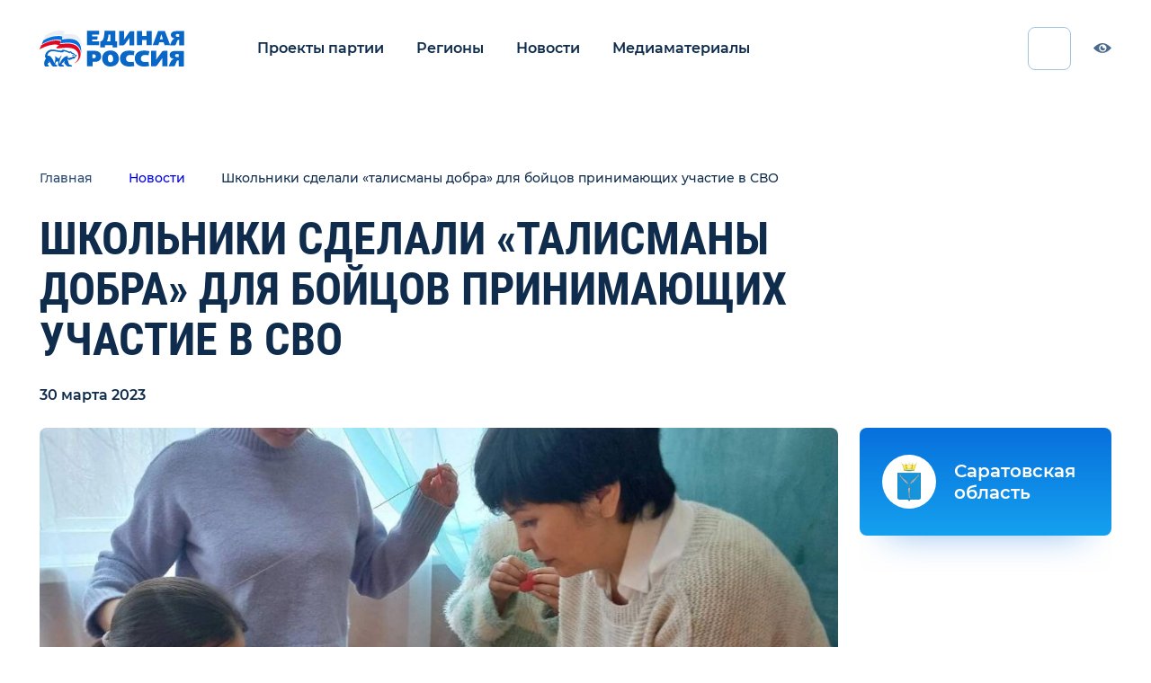

--- FILE ---
content_type: text/html; charset=UTF-8
request_url: https://proekty.er.ru/news/er-news-3306111
body_size: 11490
content:
<!doctype html>
<html lang="ru">
<head>
    <meta charset="utf-8">
    <meta http-equiv="X-UA-Compatible" content="IE=edge">
    <meta name="viewport" content="width=device-width, initial-scale=1">
    <title>Проекты партии - Школьники сделали «талисманы добра» для бойцов принимающих участие в СВО</title>
    <meta name="description" content="Страница новости Школьники сделали «талисманы добра» для бойцов принимающих участие в СВО">
    <meta property="og:locale" content="ru_RU">
    <meta property="og:type" content="website">
    <meta property="og:title" content="Проекты партии - Школьники сделали «талисманы добра» для бойцов принимающих участие в СВО">
    <meta property="og:description" content="Страница новости Школьники сделали «талисманы добра» для бойцов принимающих участие в СВО">
    <meta property="og:site_name" content="Проекты партии">
    <meta property="og:image" content="https://cdn.er.ru/media/news/March2023/QuEqYRhMwWLGnmKYlGMS.jpg">
    <meta property="og:url" content="https://proekty.er.ru/news/er-news-3306111">
    <meta name="msapplication-TileImage" type="image/x-icon" rel="shortcut icon" content="/favicon.ico?">
    <meta name="viewport" content="width=device-width, initial-scale=1, maximum-scale=1, minimum-scale=1, user-scalable=no">
    <link rel="stylesheet" href="/css/index.css">
    <!-- Yandex.Metrika counter -->
    <script type="text/javascript" >
        (function(m,e,t,r,i,k,a){m[i]=m[i]||function(){(m[i].a=m[i].a||[]).push(arguments)};
            m[i].l=1*new Date();k=e.createElement(t),a=e.getElementsByTagName(t)[0],k.async=1,k.src=r,a.parentNode.insertBefore(k,a)})
        (window, document, "script", "https://mc.yandex.ru/metrika/tag.js", "ym");

        ym(48914207, "init", {
            clickmap:true,
            trackLinks:true,
            accurateTrackBounce:true,
            webvisor:true
        });
    </script>
    <noscript><div><img src="https://mc.yandex.ru/watch/48914207" style="position:absolute; left:-9999px;" alt="" /></div></noscript>
    <!-- /Yandex.Metrika counter -->
</head>
<body>
<div class="app" id="app">

    <header class="header"><a class="header-logo" href="/"><img class="header-logo__img bvi-hide" src="/images/logo.svg" alt="logo" loading="lazy">
        <div class="header-logo__img header-logo__img_bvi bvi-show"><svg width="204" height="51" viewbox="0 0 204 51" fill="none" xmlns="http://www.w3.org/2000/svg">
                <g clip-path="url(#clip0)">
                    <path d="M57.4041 30.2905C56.2971 25.6541 52.5017 18.3905 39.5343 18.3905C36.8459 18.3905 30.9948 19.1632 28.4645 19.3177C28.6227 19.0086 29.8878 15.6086 30.0459 15.1451C29.5715 14.836 27.3575 14.2178 24.1948 14.0633C16.2878 13.9087 7.11572 17.6177 2.21339 21.0177C1.58084 22.7177 0.632006 25.0359 -0.158691 26.7359C4.42735 24.2632 11.8599 20.7086 19.7669 19.9359C23.8785 19.4723 26.8831 20.5541 27.3575 21.0177C27.832 21.4814 23.5622 22.5632 23.5622 24.2632C23.5622 26.2723 32.418 24.2632 38.111 24.2632C48.5482 24.2632 52.6599 27.9723 54.2413 32.7632C56.2971 38.7905 52.6599 44.5086 48.232 46.6723C53.925 45.2814 59.3017 37.8632 57.4041 30.2905Z" fill="currentColor"></path>
                    <path d="M24.67 12.8295C27.8328 12.8295 30.0467 13.4477 30.6793 13.7568C30.5211 14.2204 29.256 17.6203 29.0979 18.084C30.363 17.9294 36.056 17.1567 40.3258 17.1567C52.9769 17.1567 56.7723 24.5749 57.7211 28.5931C58.0374 29.8294 58.1956 31.8385 58.1956 33.0749C58.8281 30.1385 58.67 27.5113 58.1956 24.2658C57.4049 19.3203 54.0839 11.7477 42.2235 11.7477C37.4793 11.7477 34.3165 12.3659 31.3118 12.675C31.47 12.3659 32.4188 9.4295 32.5769 8.96587C31.9444 8.34768 29.7304 7.7295 26.7258 7.7295C19.2932 7.57496 10.9119 10.0477 5.21884 14.0659C4.58628 15.6113 3.79558 17.7749 3.00488 19.6294C8.69791 15.9203 17.7118 12.8295 24.67 12.8295Z" fill="currentColor"></path>
                    <path d="M83.8139 5.71939H74.0091V8.19212H81.5998C81.5998 10.9739 81.4418 12.8285 80.6511 12.8285C80.0186 12.8285 74.0091 12.8285 74.0091 12.8285V15.4557H83.8139V20.7102H66.7349V0.464844H83.8139V5.71939Z" fill="currentColor"></path>
                    <path d="M102.791 23.9557V20.8648H92.0374V23.9557H85.5537V15.3012C85.5537 15.3012 86.0281 15.3012 86.977 14.9921C88.7165 14.3739 89.6653 12.5194 90.2979 10.0467C91.0886 6.64666 91.4049 3.09212 91.4049 0.464844H106.744V15.3012H109.117V23.9557H102.791ZM96.9398 5.87394C96.7816 9.89212 95.8328 13.2921 94.5677 15.3012H99.6281V5.87394H96.9398Z" fill="currentColor"></path>
                    <path d="M126.67 20.8643V12.3643V10.5098C126.67 10.5098 122.084 16.5371 121.135 18.0825C120.344 19.3189 119.237 21.0189 117.34 21.0189C114.809 21.0189 112.121 21.0189 112.121 21.0189V0.773438H118.921V9.73707L118.763 12.9825C118.763 12.9825 124.93 4.32798 126.195 2.31889C126.986 0.927983 128.409 0.927983 129.2 0.927983C129.675 0.927983 133.312 0.927983 133.312 0.927983V21.1734H126.67" fill="currentColor"></path>
                    <path d="M144.224 7.57173H150.707V0.617188H157.982V20.8626H150.707V13.2899H144.382L144.224 20.8626H136.949V0.617188H144.224V7.57173Z" fill="currentColor"></path>
                    <path d="M183.916 20.8626H176.168L174.586 16.6899H168.419L167.154 20.8626H159.247L166.837 0.617188H176.326L183.916 20.8626ZM169.368 12.3626H173.637L171.423 5.099L169.368 12.3626Z" fill="currentColor"></path>
                    <path d="M196.409 20.8643V13.1371C195.46 13.1371 194.354 13.2916 194.037 14.2189C193.721 14.8371 192.456 18.0825 191.981 19.3189C191.349 20.7098 191.033 21.0189 190.242 21.0189C188.819 21.0189 183.442 21.0189 183.442 21.0189L185.34 16.5371C186.605 13.9098 187.395 13.1371 188.186 12.3643C188.977 11.5916 190.4 11.128 190.4 11.128C189.767 11.128 188.186 10.8189 186.921 10.0462C185.34 8.96435 184.865 7.72798 184.865 6.18253C184.865 5.10071 185.023 3.86435 186.605 2.47344C187.712 1.54616 189.293 0.773438 192.14 0.773438H203.367V21.0189H196.409V20.8643ZM194.512 4.79162C193.879 4.79162 193.088 4.79162 192.456 5.25526C191.981 5.56435 191.665 6.02798 191.665 6.80071C191.665 7.57344 191.981 8.03707 192.298 8.34616C192.93 8.8098 193.879 8.96435 194.512 8.96435H196.409V4.94616H194.512V4.79162Z" fill="currentColor"></path>
                    <path d="M172.688 50.6915V41.2643V39.1006C172.688 39.1006 167.786 46.0552 166.679 47.6006C165.098 50.0734 164.307 50.6915 162.251 50.6915C159.405 50.6915 156.875 50.6915 156.875 50.6915V28.7461H164.149V37.8643L163.991 41.2643C163.991 41.2643 170.633 32.4552 172.056 30.2915C173.005 28.9006 174.428 28.7461 175.377 28.7461C175.851 28.7461 179.963 28.7461 179.963 28.7461V50.6915H172.688Z" fill="currentColor"></path>
                    <path d="M195.777 50.6931V42.3478C194.67 42.3478 193.563 42.5023 193.089 43.5842C192.772 44.2023 191.349 47.7569 190.875 48.9932C190.242 50.5387 189.926 50.6931 188.977 50.6931C187.396 50.6931 181.703 50.6931 181.703 50.6931L183.758 45.9023C185.182 42.966 185.972 42.1931 186.763 41.4204C187.554 40.6476 189.135 40.0296 189.135 40.0296C188.503 40.0296 186.763 39.7205 185.34 38.7933C183.6 37.7114 183.126 36.166 183.126 34.6205C183.126 33.5386 183.442 31.9931 185.024 30.6022C186.131 29.6749 188.028 28.9023 191.033 28.9023H203.21V50.8478H195.777V50.6931ZM193.721 33.3842C193.089 33.3842 192.14 33.5386 191.507 33.8478C191.033 34.1569 190.717 34.7751 190.717 35.5478C190.717 36.3205 191.033 36.7842 191.507 37.0933C192.14 37.5569 193.247 37.7114 193.879 37.7114H195.935V33.3842H193.721Z" fill="currentColor"></path>
                    <path d="M75.907 28.7483C78.1209 28.7483 81.9163 28.7483 84.1302 30.6028C85.3953 31.6847 86.6603 33.5392 86.6603 36.6301C86.6603 41.2665 83.3394 44.3574 78.7533 44.3574H74.6418V50.5392H66.7349V28.5938H75.907V28.7483ZM74.4835 39.2574H76.5395C78.7535 39.2574 79.2277 37.4028 79.2277 36.4756C79.2277 35.5483 78.7535 33.8483 76.5395 33.8483H74.4835V39.2574Z" fill="currentColor"></path>
                    <path d="M108.642 31.8358C110.54 33.8449 111.489 36.7812 111.647 39.5631C111.805 45.1268 108.484 50.9994 99.6281 50.9994C97.5723 50.9994 94.4095 50.6905 91.7211 48.2178C89.349 46.0541 88.0839 42.9632 88.0839 39.7178C87.9258 32.9178 92.67 28.2812 99.9444 28.2812C103.265 28.2812 106.428 29.3631 108.642 31.8358ZM99.7862 34.154C96.4653 34.154 96.149 37.7087 96.149 39.7178C96.149 41.7268 96.6234 45.1268 99.9444 45.1268C103.265 45.1268 103.582 41.7267 103.582 39.8721C103.423 36.0085 101.684 34.154 99.7862 34.154Z" fill="currentColor"></path>
                    <path d="M132.521 35.083C131.572 34.9284 129.675 34.6193 127.619 34.6193C123.823 34.6193 121.768 36.783 121.768 39.7193C121.768 42.5011 123.191 44.6648 127.619 44.6648C129.833 44.6648 131.73 44.5102 132.521 44.3557L133.312 50.383C129.516 51.0011 126.354 51.0011 125.879 51.0011C118.447 51.0011 113.228 46.6739 113.228 39.5648C113.228 32.6102 117.814 28.4375 126.037 28.4375C129.042 28.4375 132.205 28.9011 133.628 29.3648L132.521 35.083Z" fill="currentColor"></path>
                    <path d="M153.396 35.083C152.447 34.9284 150.549 34.6193 148.493 34.6193C144.698 34.6193 142.642 36.783 142.642 39.7193C142.642 42.5011 144.065 44.6648 148.493 44.6648C150.707 44.6648 152.605 44.5102 153.396 44.3557L154.186 50.383C150.391 51.0011 147.228 51.0011 146.754 51.0011C139.321 51.0011 134.103 46.6739 134.103 39.5648C134.103 32.6102 138.689 28.4375 146.912 28.4375C149.916 28.4375 153.079 28.9011 154.503 29.3648L153.396 35.083Z" fill="currentColor"></path>
                    <path d="M58.1956 14.9921C56.9305 10.8194 53.4514 4.94662 43.9631 4.94662C40.3258 4.94662 35.2654 5.25571 33.8421 5.56481C34.0003 5.25571 35.1072 2.1648 35.2654 1.85571C34.6328 0.928437 32.577 0.00116385 29.5724 0.00116385C22.1398 -0.153382 13.1259 3.24662 7.59097 7.2648C6.95841 8.9648 6.00957 11.283 5.53516 12.983C10.9119 9.11935 19.6096 6.33753 27.0421 6.64662C30.2049 6.64662 32.4189 7.2648 33.0514 7.88299C32.8933 8.34662 31.7863 11.283 31.6282 11.5921C34.791 10.9739 39.6933 10.5103 42.3817 10.5103C53.9258 10.5103 57.5631 18.083 58.3538 22.1012C58.5119 23.3375 58.8282 24.7284 58.8282 26.2739C59.3026 23.9557 59.4607 19.1648 58.1956 14.9921Z" fill="currentColor"></path>
                    <path d="M52.3443 34.7753C51.5536 34.4662 50.1304 33.8481 49.1815 33.6935C49.4978 32.6117 48.0745 31.9935 45.3862 31.0662C45.228 29.9844 43.4885 28.9026 42.0652 29.9844C40.1676 28.9026 34.949 27.3571 32.4187 27.0481C32.2606 27.5117 31.7862 28.2844 30.9955 28.439C27.042 29.0571 22.9304 26.739 16.7629 27.0481C12.0187 27.2026 6.95828 31.9935 7.74897 37.8662C8.38153 38.1753 9.17223 38.639 8.85595 39.4117C8.53967 40.1844 8.06525 40.9572 7.27456 42.6572C6.642 44.3572 5.69316 48.2208 7.59083 50.8481H12.9676C13.1257 50.539 12.9676 48.9935 12.335 48.839C11.8606 48.6844 11.228 48.0662 11.3862 47.2935C11.5443 46.5208 12.335 45.9026 13.9164 45.2844C13.6001 44.0481 12.8094 42.8117 12.6513 42.5026C13.2839 42.3481 16.7629 48.6844 17.0792 49.3026C17.5536 49.9208 18.1862 50.539 18.9769 51.0026H24.828C24.828 50.3844 24.828 48.9935 24.1955 48.839C23.4048 48.6844 22.4559 48.6844 22.1397 47.7572C21.9815 46.8299 22.6141 45.7481 22.7722 44.3572C24.0373 43.8935 25.935 44.0481 26.7257 43.8935C26.0932 45.7481 26.2513 48.5299 26.4094 49.4572C26.5676 49.7663 27.3583 50.6935 28.4652 51.0026H34.3164C34.3164 50.539 34.1583 48.9935 33.3676 48.9935C31.9443 48.9935 30.9955 48.2208 31.1536 47.6026C31.1536 46.9844 32.1025 46.0572 33.3676 44.9753C33.842 44.5117 35.4234 42.6572 36.0559 42.9662C35.2652 43.4299 34.949 44.5117 34.4745 45.2844C35.1071 47.139 37.9536 50.0753 39.6931 51.1572H45.8606C45.7024 50.539 45.228 49.1481 44.2792 48.9935C42.8559 48.6844 42.0652 48.5299 41.5908 47.7572C41.1164 46.9844 40.8001 44.6662 40.1676 43.4299C39.3769 41.4208 39.2187 40.4935 40.0094 40.1844C40.1676 40.339 40.8001 41.5753 41.1164 41.8844C42.6978 41.7299 46.0187 40.6481 46.4931 39.7208C47.442 39.8753 48.7071 39.8753 49.1815 39.5662C49.3397 39.5662 50.1304 38.4844 49.9722 38.3299C49.9722 38.3299 49.6559 38.1753 49.3397 38.1753C49.8141 38.0208 50.4466 37.8662 50.6048 37.7117C51.7117 36.6299 52.6606 34.9299 52.3443 34.7753ZM49.9722 36.6299C49.1815 37.0935 47.9164 36.6299 46.9676 36.7844C46.1769 36.939 46.0187 37.4026 46.1769 37.7117C44.7536 38.3299 42.5397 38.1753 41.2745 39.1026C40.8001 38.4844 40.1676 38.0208 38.9024 37.7117C39.0606 37.2481 39.8513 36.3208 40.8001 36.1662C37.4792 35.3935 33.0513 38.4844 30.8373 42.039C29.4141 44.3572 28.9397 46.2117 28.7815 47.139C28.149 46.9844 27.8327 43.739 28.7815 40.9572C29.5722 38.639 30.0466 37.2481 31.3118 35.3935C30.6792 35.239 28.3071 37.2481 27.8327 39.2572C26.4094 39.2572 24.828 38.639 23.8792 37.7117C23.0885 36.939 22.1397 36.3208 21.6652 36.4753C23.0885 39.2572 21.6652 43.8935 20.7164 46.0572C19.7676 45.5935 20.8746 43.4299 15.9722 37.4026C14.3908 35.3935 12.0187 35.5481 10.9118 35.7026C11.3862 31.2208 15.3397 28.7481 20.4001 29.3662C25.4606 29.9844 29.8885 31.2208 32.1024 30.9117C33.842 30.6026 34.0001 29.5208 34.3164 29.3662C36.8466 29.8299 40.642 31.2208 42.3815 32.3026C42.8559 30.7571 44.2792 31.3753 44.5955 32.6117C46.0187 33.0753 47.2838 33.539 47.7583 33.6935C48.0745 33.8481 48.3908 34.3117 48.0745 34.3117C45.0699 34.0026 46.0187 35.239 46.335 35.7026C46.6513 35.7026 47.7583 34.9299 47.9164 34.9299C49.3397 34.9299 50.6048 35.239 51.0792 35.3935C50.921 35.7026 50.2885 36.4753 49.9722 36.6299Z" fill="currentColor"></path>
                </g>
                <defs>
                    <clip-path id="clip0">
                        <rect width="204" height="51" fill="currentColor"></rect>
                    </clip-path>
                </defs>
            </svg></div>
    </a>


    <nav class="header-nav js-nav"><button class="header-nav__btn js-menu-btn"><span class="header-nav__line"></span></button>
        <ul class="header-nav__menu">
            <li class="header-nav__menu__item"><a class="header-nav__menu__link active" href="/projects">Проекты партии</a></li>
            <li class="header-nav__menu__item"><a class="header-nav__menu__link" href="/regions">Регионы</a></li>
            
            <li class="header-nav__menu__item"><a class="header-nav__menu__link" href="/news">Новости</a></li>
            <li class="header-nav__menu__item"><a class="header-nav__menu__link" href="/media">Медиаматериалы</a></li>
        </ul>
    </nav>
    <div class="icon-container">
        <w-search-input></w-search-input>
    <div class="social-list header__social-list">
        
        
        <a class="social-list__link" href="https://vk.com/er_ru">
                <svg class="social-list__icon" width="25" height="14" viewbox="0 0 25 14"
                     xmlns="http://www.w3.org/2000/svg">
                    <path fill-rule="evenodd" clip-rule="evenodd"
                          d="M13.677 13.4436C13.677 13.4436 14.1101 13.3961 14.332 13.1612C14.5351 12.9459 14.528 12.5397 14.528 12.5397C14.528 12.5397 14.501 10.6427 15.3943 10.3626C16.2747 10.0872 17.4051 12.1971 18.6048 13.0084C19.511 13.6218 20.1989 13.4876 20.1989 13.4876L23.4046 13.4436C23.4046 13.4436 25.0809 13.3417 24.2862 12.042C24.2204 11.9355 23.8225 11.0802 21.9033 9.32329C19.8925 7.48421 20.1625 7.78166 22.5829 4.60002C24.0573 2.66256 24.6465 1.47972 24.4622 0.973939C24.2873 0.490154 23.2027 0.618623 23.2027 0.618623L19.5943 0.640613C19.5943 0.640613 19.3267 0.604735 19.1283 0.72163C18.9346 0.836211 18.809 1.10357 18.809 1.10357C18.809 1.10357 18.2385 2.60238 17.4767 3.87781C15.8697 6.56757 15.2276 6.70993 14.9647 6.54326C14.3531 6.15322 14.5057 4.97848 14.5057 4.14401C14.5057 1.53643 14.9072 0.449645 13.7251 0.168401C13.3331 0.0746535 13.0443 0.0133122 12.0407 0.00289581C10.753 -0.00983539 9.66363 0.00752533 9.04619 0.304973C8.63535 0.502885 8.31841 0.945005 8.5121 0.970467C8.75039 1.00172 9.29035 1.11398 9.57677 1.49823C9.94653 1.99475 9.93362 3.10815 9.93362 3.10815C9.93362 3.10815 10.1461 6.17753 9.43708 6.55831C8.95111 6.81988 8.28437 6.28632 6.85111 3.8454C6.11746 2.59543 5.56341 1.21352 5.56341 1.21352C5.56341 1.21352 5.45659 0.955421 5.26525 0.816535C5.03401 0.648715 4.7112 0.596633 4.7112 0.596633L1.28241 0.618623C1.28241 0.618623 0.767094 0.632512 0.578105 0.853572C0.410246 1.04917 0.565193 1.45541 0.565193 1.45541C0.565193 1.45541 3.24977 7.64856 6.29002 10.77C9.07789 13.6311 12.2426 13.4436 12.2426 13.4436H13.677Z"
                          fill="#4C6A8C"></path>
                </svg>
            </a>
                                    <a class="social-list__link" href="https://ok.ru/ernovosti">
                <svg class="social-list__icon" width="16" height="26" viewbox="0 0 16 26"
                     xmlns="http://www.w3.org/2000/svg">
                    <path fill-rule="evenodd" clip-rule="evenodd"
                          d="M10.7041 19.0956C12.0645 18.7933 13.3765 18.2683 14.585 17.528C15.4995 16.9656 15.7751 15.7865 15.1988 14.8945C14.623 14.0005 13.4149 13.7314 12.4988 14.2939C9.7612 15.973 6.23663 15.9726 3.50063 14.2939C2.58449 13.7314 1.37604 14.0005 0.801411 14.8945C0.225179 15.7873 0.499899 16.9656 1.41443 17.528C2.62288 18.2675 3.9349 18.7933 5.2953 19.0956L1.55879 22.7401C0.795013 23.4858 0.795013 24.6949 1.55959 25.4407C1.94228 25.8132 2.44293 25.9996 2.94359 25.9996C3.44504 25.9996 3.9465 25.8132 4.32918 25.4407L7.99931 21.8594L11.6726 25.4407C12.4364 26.1864 13.6757 26.1864 14.4402 25.4407C15.2056 24.6949 15.2056 23.485 14.4402 22.7401L10.7041 19.0956Z"
                          fill="#4C6A8C"></path>
                    <path fill-rule="evenodd" clip-rule="evenodd"
                          d="M14.6688 6.95201C14.6688 10.5088 11.672 13.4021 7.98551 13.4021C4.29978 13.4021 1.30225 10.5088 1.30225 6.95201C1.30225 3.39402 4.29978 0.5 7.98551 0.5C11.672 0.5 14.6688 3.39402 14.6688 6.95201ZM10.7517 6.95197C10.7517 5.47893 9.5104 4.28113 7.98441 4.28113C6.45963 4.28113 5.21716 5.47893 5.21716 6.95197C5.21716 8.42384 6.45963 9.62242 7.98441 9.62242C9.5104 9.62242 10.7517 8.42384 10.7517 6.95197Z"
                          fill="#4C6A8C"></path>
                </svg>
            </a>
                        
                    <a class="social-list__link" target="_blank" href="https://t.me/er_molnia">
                <svg class="social-list__icon" width="25" height="21" viewbox="0 0 25 21"
                     xmlns="http://www.w3.org/2000/svg">
                    <path fill-rule="evenodd" clip-rule="evenodd"
                          d="M9.90213 13.7844L18.7964 20.3556C19.8114 20.9156 20.5439 20.6257 20.7967 19.4133L24.4171 2.35247C24.7878 0.866374 23.8507 0.19235 22.8797 0.633165L1.62058 8.83059C0.16945 9.41263 0.17791 10.2222 1.35607 10.583L6.81164 12.2857L19.4419 4.31747C20.0381 3.95591 20.5853 4.15029 20.1362 4.54891" fill="#4C6A8C"></path>
                </svg>
            </a>
            </div>
    </div><a class="header-visually-imparend js-bvi bvi-hide" href="/"><svg class="header-visually-imparend__icon" width="20" height="11" viewbox="0 0 20 11" fill="none" xmlns="http://www.w3.org/2000/svg">
            <path d="M12.1056 5.85292C12.4625 5.85292 12.8006 5.77367 13.1034 5.63191C13.0028 7.05697 11.8077 8.18199 10.3482 8.18199C8.82273 8.18199 7.58612 6.953 7.58612 5.43697C7.58612 4.07168 8.58904 2.93919 9.90263 2.72747C9.81168 2.97592 9.76207 3.24411 9.76207 3.52381C9.76207 4.81014 10.8113 5.85292 12.1056 5.85292Z" fill="#4C6A8C"></path>
            <path fill-rule="evenodd" clip-rule="evenodd" d="M10 10.9091C5.56065 10.9091 1.69118 7.59672 0 5.53289C1.53263 3.54744 5.62407 0 10 0C14.3759 0 18.1767 3.41684 20 5.45455L19.9633 5.49245C18.2072 7.30779 14.7233 10.9091 10 10.9091ZM14.4824 5.45463C14.4824 7.71397 12.6297 9.54554 10.3444 9.54554C8.05911 9.54554 6.2065 7.71397 6.2065 5.45463C6.2065 3.19528 8.05911 1.36372 10.3444 1.36372C12.6297 1.36372 14.4824 3.19528 14.4824 5.45463Z" fill="#4C6A8C"></path>
        </svg><span>Версия для слабовидящих</span></a>
</header>
        <div class="layout-wrapper">
        <div class="layout-wrapper__content">
            <section class="section_dark news-event-page">
                <div class="container">
                    <div class="breadcrumbs news-event-page__breadcrumbs">
                        <a class="breadcrumbs__link" href="/">Главная</a>
                        <a class="breadcrumbs__link" href="/news">Новости</a>
                        <a class="breadcrumbs__link">Школьники сделали «талисманы добра» для бойцов принимающих участие в СВО</a>
                    </div>
                    <h1 class="heading heading_size-h1 news-event-page__header">Школьники сделали «талисманы добра» для бойцов принимающих участие в СВО</h1>
                    <span class="news-event-page__date">30 марта 2023</span>
                    <div class="news-event-page__body">
                        <article class="news-event-page__article">


                                                        <div class="news-event-page__media-block">

                                    <div class="news-event-page__media-block__slider-wrapper">
                                        <div class="news-event-page__media-block__slider-container">
                                            <div class="news-event-page__media-block__slider slider swiper-container"
                                                 id="gallery-slider">
                                                <ul class="slider__list swiper-wrapper">
                                                                                                            <li class="slider__item swiper-slide news-event-page__media-block__slide">
                                                            <img src=" https://cdn.er.ru/media/news/March2023/QuEqYRhMwWLGnmKYlGMS.jpg " alt="Школьники сделали «талисманы добра» для бойцов принимающих участие в СВО" loading="lazy">
                                                        </li>
                                                                                                    </ul>
                                            </div>
                                        </div>
                                    </div>


                                <div class="news-event-page__media-block__description-wrapper">

                                    <div class="news-event-page__media-block__description">
                                        <p class="quote quote_size-16">В рамках Всероссийской акции «Талисман добра», которая стартовала по всей России дети, родители, совместно с педагогами изготавливают талисманы для военнослужащих - участников специальной военной операции.</p>

                                        <div class="news-event-page__media-block__arrows">
                                            <button class="arrow arrow_type-left" id="gallery-slider-left">
                                                <svg class="arrow__icon" width="10" height="20" viewbox="0 0 13 22"
                                                     fill="none" xmlns="http://www.w3.org/2000/svg">
                                                    <path d="M1 21L11 11L1 1" stroke-width="2"
                                                          stroke-linecap="round"></path>
                                                </svg>
                                            </button>
                                            <button class="arrow arrow_type-right" id="gallery-slider-right">
                                                <svg class="arrow__icon" width="10" height="20" viewbox="0 0 13 22"
                                                     fill="none" xmlns="http://www.w3.org/2000/svg">
                                                    <path d="M1 21L11 11L1 1" stroke-width="2"
                                                          stroke-linecap="round"></path>
                                                </svg>
                                            </button>
                                        </div>
                                    </div>

                                    <div class="line news-event-page__line"></div>
                                </div>

                            </div>
                            
                            <div class="news-event-page__text text-content-p3">
                                <p class="MsoNormal"><span style="font-size: 14.0pt; line-height: 107%; font-family: 'Times New Roman',serif;">Ученики школы села Приволжское Марксовского района изготовили талисманы: подвески и брелоки, которые передали участникам специальной военной операции по защите жителей Донбасса, чтобы каждый защитник смог ощутить тепло и заботу. Благодаря данной акции ребята поддерживают своих защитников, изготовив для них талисман как частичку своей доброты и родного края, где их любят и ждут. </span></p>
<p class="MsoNormal"><span style="font-size: 14.0pt; line-height: 107%; font-family: 'Times New Roman',serif;">&laquo;Очень важно, что подрастающее поколение участвуют в таких акциях. Изготавливая талисман добра, ребята вкладывают частичку доброты. Получив такой талисман, каждый участник СВО почувствует сердечное тепло ребят, их внимание и искреннюю заботу, и будет помнить о тех, кого он защищает&raquo;, &mdash; отметила местный координатор партийного проекта &laquo;Историческая память&raquo; в Марксовском районе <strong>Елена Зотова</strong>.</span></p>
<p class="MsoNormal"><span style="font-size: 14.0pt; line-height: 107%; font-family: 'Times New Roman',serif;">&nbsp;</span></p>
                            </div>

                            
                            
                            
                            
                            
                            
                            
                            
                            <div class="social-list news-event-page__social-list">










                                                                    <a class="social-list__link" href="https://vk.com/share.php?url=https://proekty.er.ru/news/er-news-3306111&image=https://cdn.er.ru/media/news/March2023/QuEqYRhMwWLGnmKYlGMS.jpg&title=Школьники сделали «талисманы добра» для бойцов принимающих участие в СВО">
                                        <svg class="social-list__icon" width="25" height="14" viewbox="0 0 25 14"
                                             xmlns="http://www.w3.org/2000/svg">
                                            <path fill-rule="evenodd" clip-rule="evenodd"
                                                  d="M13.677 13.4436C13.677 13.4436 14.1101 13.3961 14.332 13.1612C14.5351 12.9459 14.528 12.5397 14.528 12.5397C14.528 12.5397 14.501 10.6427 15.3943 10.3626C16.2747 10.0872 17.4051 12.1971 18.6048 13.0084C19.511 13.6218 20.1989 13.4876 20.1989 13.4876L23.4046 13.4436C23.4046 13.4436 25.0809 13.3417 24.2862 12.042C24.2204 11.9355 23.8225 11.0802 21.9033 9.32329C19.8925 7.48421 20.1625 7.78166 22.5829 4.60002C24.0573 2.66256 24.6465 1.47972 24.4622 0.973939C24.2873 0.490154 23.2027 0.618623 23.2027 0.618623L19.5943 0.640613C19.5943 0.640613 19.3267 0.604735 19.1283 0.72163C18.9346 0.836211 18.809 1.10357 18.809 1.10357C18.809 1.10357 18.2385 2.60238 17.4767 3.87781C15.8697 6.56757 15.2276 6.70993 14.9647 6.54326C14.3531 6.15322 14.5057 4.97848 14.5057 4.14401C14.5057 1.53643 14.9072 0.449645 13.7251 0.168401C13.3331 0.0746535 13.0443 0.0133122 12.0407 0.00289581C10.753 -0.00983539 9.66363 0.00752533 9.04619 0.304973C8.63535 0.502885 8.31841 0.945005 8.5121 0.970467C8.75039 1.00172 9.29035 1.11398 9.57677 1.49823C9.94653 1.99475 9.93362 3.10815 9.93362 3.10815C9.93362 3.10815 10.1461 6.17753 9.43708 6.55831C8.95111 6.81988 8.28437 6.28632 6.85111 3.8454C6.11746 2.59543 5.56341 1.21352 5.56341 1.21352C5.56341 1.21352 5.45659 0.955421 5.26525 0.816535C5.03401 0.648715 4.7112 0.596633 4.7112 0.596633L1.28241 0.618623C1.28241 0.618623 0.767094 0.632512 0.578105 0.853572C0.410246 1.04917 0.565193 1.45541 0.565193 1.45541C0.565193 1.45541 3.24977 7.64856 6.29002 10.77C9.07789 13.6311 12.2426 13.4436 12.2426 13.4436H13.677Z"
                                                  fill="#4C6A8C"></path>
                                        </svg>
                                    </a>
                                                                                                    <a class="social-list__link" href="https://connect.ok.ru/offer?url=https://proekty.er.ru/news/er-news-3306111">
                                        <svg class="social-list__icon" width="16" height="26" viewbox="0 0 16 26"
                                             xmlns="http://www.w3.org/2000/svg">
                                            <path fill-rule="evenodd" clip-rule="evenodd"
                                                  d="M10.7041 19.0956C12.0645 18.7933 13.3765 18.2683 14.585 17.528C15.4995 16.9656 15.7751 15.7865 15.1988 14.8945C14.623 14.0005 13.4149 13.7314 12.4988 14.2939C9.7612 15.973 6.23663 15.9726 3.50063 14.2939C2.58449 13.7314 1.37604 14.0005 0.801411 14.8945C0.225179 15.7873 0.499899 16.9656 1.41443 17.528C2.62288 18.2675 3.9349 18.7933 5.2953 19.0956L1.55879 22.7401C0.795013 23.4858 0.795013 24.6949 1.55959 25.4407C1.94228 25.8132 2.44293 25.9996 2.94359 25.9996C3.44504 25.9996 3.9465 25.8132 4.32918 25.4407L7.99931 21.8594L11.6726 25.4407C12.4364 26.1864 13.6757 26.1864 14.4402 25.4407C15.2056 24.6949 15.2056 23.485 14.4402 22.7401L10.7041 19.0956Z"
                                                  fill="#4C6A8C"></path>
                                            <path fill-rule="evenodd" clip-rule="evenodd"
                                                  d="M14.6688 6.95201C14.6688 10.5088 11.672 13.4021 7.98551 13.4021C4.29978 13.4021 1.30225 10.5088 1.30225 6.95201C1.30225 3.39402 4.29978 0.5 7.98551 0.5C11.672 0.5 14.6688 3.39402 14.6688 6.95201ZM10.7517 6.95197C10.7517 5.47893 9.5104 4.28113 7.98441 4.28113C6.45963 4.28113 5.21716 5.47893 5.21716 6.95197C5.21716 8.42384 6.45963 9.62242 7.98441 9.62242C9.5104 9.62242 10.7517 8.42384 10.7517 6.95197Z"
                                                  fill="#4C6A8C"></path>
                                        </svg>
                                    </a>
                                









                                                                    <a class="social-list__link" target="_blank" href="https://t.me/er_molnia">
                                        <svg class="social-list__icon" width="25" height="21" viewbox="0 0 25 21"
                                             xmlns="http://www.w3.org/2000/svg">
                                            <path fill-rule="evenodd" clip-rule="evenodd"
                                                  d="M9.90213 13.7844L18.7964 20.3556C19.8114 20.9156 20.5439 20.6257 20.7967 19.4133L24.4171 2.35247C24.7878 0.866374 23.8507 0.19235 22.8797 0.633165L1.62058 8.83059C0.16945 9.41263 0.17791 10.2222 1.35607 10.583L6.81164 12.2857L19.4419 4.31747C20.0381 3.95591 20.5853 4.15029 20.1362 4.54891" fill="#4C6A8C"></path>
                                        </svg>
                                    </a>
                                                            </div>
                        </article>
                        <aside class="news-event-page__aside">
                            <div class="news-event-page__aside-scrollbar js-scrollbar">
                                <div class="news-event-page__aside-content">
                                                                            <a class="region-card bvi-no-styles" href="/regions/saratovskaya-oblast"
                                           target="_blank">
                                            <div class="region-card__img bvi-hide">
                                                <img src="/storage/images/c6bc442cc42748f0ae5559b22553aecd.png"
                                                     alt="Саратовская область" loading="lazy" />
                                            </div>
                                            <span class="region-card__name">Саратовская область</span>
                                        </a>
                                                                                                        </div>
                            </div>
                        </aside>
                    </div>
                </div>
            </section>
                            <section class="section_light news-event-page news-event-page__media">
                    <div class="container">
                        <div class="news-event-page__media__heading">
                            <h2 class="heading heading_size-h2 region-page__media__header">Новости региона</h2>
                            <div class="news-event-page__media__all-projects"><a class="link link_type-default"
                                                                                 href="/news">Все новости</a>
                                <div class="news-event-page__media__arrows">
                                    <button class="arrow arrow_type-left" id="news-slider-left">
                                        <svg class="arrow__icon" width="10" height="20" viewbox="0 0 13 22" fill="none"
                                             xmlns="http://www.w3.org/2000/svg">
                                            <path d="M1 21L11 11L1 1" stroke-width="2" stroke-linecap="round"></path>
                                        </svg>
                                    </button>
                                    <button class="arrow arrow_type-right" id="news-slider-right">
                                        <svg class="arrow__icon" width="10" height="20" viewbox="0 0 13 22" fill="none"
                                             xmlns="http://www.w3.org/2000/svg">
                                            <path d="M1 21L11 11L1 1" stroke-width="2" stroke-linecap="round"></path>
                                        </svg>
                                    </button>
                                </div>
                            </div>
                        </div>
                        <div class="news-event-page__media__slider-wrapper">
                            <div class="news-event-page__media__slider-container">
                                <div class="news-event-page__media__slider slider swiper-container" id="news-slider">
                                    <ul class="slider__list swiper-wrapper">
                                                                                    <li class="slider__item swiper-slide">
                                                <a class="news__card news__card_small  "
                                                   href="/news/er-news-3590603">
                                                    <div class="news__card__wrapper bvi-no-styles">
                                                        <div class="news__card__photo">
                                                            <img src=" https://cdn.er.ru/media/news/January2026/xncGejei7RQLMZyca2cv.jpg "
                                                                 alt="Активисты «Единой России» непрерывно помогают формировать гуманитарный груз в зону СВО" loading="lazy"/>
                                                                                                                    </div>
                                                        <div class="news__card__text">
                                                            <p class="news__card__description">Активисты «Единой России» непрерывно помогают формировать гуманитарный груз в зону СВО</p>
                                                            <div class="news__card__info"><span
                                                                    class="news__card__date">22 января 2026</span>

                                                            </div>
                                                        </div>
                                                    </div>
                                                </a>
                                            </li>
                                                                                    <li class="slider__item swiper-slide">
                                                <a class="news__card news__card_small  "
                                                   href="/news/er-news-3590789">
                                                    <div class="news__card__wrapper bvi-no-styles">
                                                        <div class="news__card__photo">
                                                            <img src=" https://cdn.er.ru/media/news/January2026/bEDA9oVW4wcl6fCi9b9c.jpg "
                                                                 alt="Активисты «Единой России» навестили раненых бойцов в больнице" loading="lazy"/>
                                                                                                                    </div>
                                                        <div class="news__card__text">
                                                            <p class="news__card__description">Активисты «Единой России» навестили раненых бойцов в больнице</p>
                                                            <div class="news__card__info"><span
                                                                    class="news__card__date">22 января 2026</span>

                                                            </div>
                                                        </div>
                                                    </div>
                                                </a>
                                            </li>
                                                                                    <li class="slider__item swiper-slide">
                                                <a class="news__card news__card_small  "
                                                   href="/news/er-news-3590594">
                                                    <div class="news__card__wrapper bvi-no-styles">
                                                        <div class="news__card__photo">
                                                            <img src=" https://cdn.er.ru/media/news/January2026/LnHHn55Yf8faSwCg4K39.jpg "
                                                                 alt="Изготовление масксетей: взрослые и дети помогают бойцам СВО" loading="lazy"/>
                                                                                                                    </div>
                                                        <div class="news__card__text">
                                                            <p class="news__card__description">Изготовление масксетей: взрослые и дети помогают бойцам СВО</p>
                                                            <div class="news__card__info"><span
                                                                    class="news__card__date">22 января 2026</span>

                                                            </div>
                                                        </div>
                                                    </div>
                                                </a>
                                            </li>
                                                                                    <li class="slider__item swiper-slide">
                                                <a class="news__card news__card_small  "
                                                   href="/news/er-news-3590567">
                                                    <div class="news__card__wrapper bvi-no-styles">
                                                        <div class="news__card__photo">
                                                            <img src=" https://cdn.er.ru/media/news/January2026/5M2EDBFnWIC1JiC9dg46.jpg "
                                                                 alt="Жители села Безымянное собрали посылки для военнослужащих в зону СВО" loading="lazy"/>
                                                                                                                    </div>
                                                        <div class="news__card__text">
                                                            <p class="news__card__description">Жители села Безымянное собрали посылки для военнослужащих в зону СВО</p>
                                                            <div class="news__card__info"><span
                                                                    class="news__card__date">22 января 2026</span>

                                                            </div>
                                                        </div>
                                                    </div>
                                                </a>
                                            </li>
                                                                                    <li class="slider__item swiper-slide">
                                                <a class="news__card news__card_small  "
                                                   href="/news/er-news-3590492">
                                                    <div class="news__card__wrapper bvi-no-styles">
                                                        <div class="news__card__photo">
                                                            <img src=" https://cdn.er.ru/media/news/January2026/KQ5TEGvzdxS3dfSfms6w.jpg "
                                                                 alt="Активисты «Единой России» передали гуманитарную помощь на Покровское направление" loading="lazy"/>
                                                                                                                    </div>
                                                        <div class="news__card__text">
                                                            <p class="news__card__description">Активисты «Единой России» передали гуманитарную помощь на Покровское направление</p>
                                                            <div class="news__card__info"><span
                                                                    class="news__card__date">21 января 2026</span>

                                                            </div>
                                                        </div>
                                                    </div>
                                                </a>
                                            </li>
                                                                                    <li class="slider__item swiper-slide">
                                                <a class="news__card news__card_small  "
                                                   href="/news/er-news-3590370">
                                                    <div class="news__card__wrapper bvi-no-styles">
                                                        <div class="news__card__photo">
                                                            <img src=" https://cdn.er.ru/media/news/January2026/y1rFX3MCkREiIs1fFbR7.jpg "
                                                                 alt="Представители старшего поколения Октябрьского района активно помогают фронту" loading="lazy"/>
                                                                                                                    </div>
                                                        <div class="news__card__text">
                                                            <p class="news__card__description">Представители старшего поколения Октябрьского района активно помогают фронту</p>
                                                            <div class="news__card__info"><span
                                                                    class="news__card__date">21 января 2026</span>

                                                            </div>
                                                        </div>
                                                    </div>
                                                </a>
                                            </li>
                                                                                    <li class="slider__item swiper-slide">
                                                <a class="news__card news__card_small  "
                                                   href="/news/er-news-3590274">
                                                    <div class="news__card__wrapper bvi-no-styles">
                                                        <div class="news__card__photo">
                                                            <img src=" https://cdn.er.ru/media/news/January2026/CtkLPYk1GIn6dLAj5NdE.jpg "
                                                                 alt="Жительницы Балашовского дома-интерната вяжут носки и готовят сухари для участников СВО" loading="lazy"/>
                                                                                                                    </div>
                                                        <div class="news__card__text">
                                                            <p class="news__card__description">Жительницы Балашовского дома-интерната вяжут носки и готовят сухари для участников СВО</p>
                                                            <div class="news__card__info"><span
                                                                    class="news__card__date">21 января 2026</span>

                                                            </div>
                                                        </div>
                                                    </div>
                                                </a>
                                            </li>
                                                                                    <li class="slider__item swiper-slide">
                                                <a class="news__card news__card_small  "
                                                   href="/news/er-news-3590014">
                                                    <div class="news__card__wrapper bvi-no-styles">
                                                        <div class="news__card__photo">
                                                            <img src=" https://cdn.er.ru/media/news/January2026/xTNKr1Aa7mvYT8DkEptU.jpg "
                                                                 alt="Неравнодушные жители Самойловского района собрали гуманитарную помощь для участников СВО" loading="lazy"/>
                                                                                                                    </div>
                                                        <div class="news__card__text">
                                                            <p class="news__card__description">Неравнодушные жители Самойловского района собрали гуманитарную помощь для участников СВО</p>
                                                            <div class="news__card__info"><span
                                                                    class="news__card__date">20 января 2026</span>

                                                            </div>
                                                        </div>
                                                    </div>
                                                </a>
                                            </li>
                                                                            </ul>
                                </div>
                            </div>
                        </div>
                        <div class="news-event-page__media__all-projects_mobile"><a class="link link_type-default"
                                                                                    href="/news">Все новости</a></div>
                    </div>
                </section>
                    </div>
    </div>

    <footer class="footer">
    <div class="container">
        <div class="footer__wrapper"><a class="footer-logo bvi-hide" href="/"><img class="footer-logo__img" src="/images/logo-footer.svg" alt="logo" loading="lazy"></a>
            <div class="footer-content">
                <div class="footer-menu">
                    <nav class="footer-nav">
                        <ul class="footer-nav__menu">
                            <li class="footer-nav__menu__item"><a class="footer-nav__menu__link active" href="/projects">Проекты партии</a></li>
                            <li class="footer-nav__menu__item"><a class="footer-nav__menu__link" href="/regions">Регионы</a></li>
                            
                            <li class="footer-nav__menu__item"><a class="footer-nav__menu__link" href="/news">Новости</a></li>
                            <li class="footer-nav__menu__item"><a class="footer-nav__menu__link" href="/media">Медиаматериалы</a></li>
                        </ul>
                    </nav><button class="footer__top-btn"><span>Наверх</span><svg class="footer__top-btn__icon bvi-hide" width="18" height="11" viewbox="0 0 18 11" fill="none" xmlns="http://www.w3.org/2000/svg">
                            <path d="M17 10L9 2L1 10" stroke-width="2" stroke-linecap="round"></path>
                        </svg></button>
                </div>
                <div class="footer-social-list bvi-hide">
                    
                                        <a class="footer-social-list__link" target="_blank" href="https://vk.com/er_ru">
                        <svg class="footer-social-list__icon" width="21" height="12" viewbox="0 0 25 14"
                             xmlns="http://www.w3.org/2000/svg">
                            <path fill-rule="evenodd" clip-rule="evenodd"
                                  d="M13.677 13.4436C13.677 13.4436 14.1101 13.3961 14.332 13.1612C14.5351 12.9459 14.528 12.5397 14.528 12.5397C14.528 12.5397 14.501 10.6427 15.3943 10.3626C16.2747 10.0872 17.4051 12.1971 18.6048 13.0084C19.511 13.6218 20.1989 13.4876 20.1989 13.4876L23.4046 13.4436C23.4046 13.4436 25.0809 13.3417 24.2862 12.042C24.2204 11.9355 23.8225 11.0802 21.9033 9.32329C19.8925 7.48421 20.1625 7.78166 22.5829 4.60002C24.0573 2.66256 24.6465 1.47972 24.4622 0.973939C24.2873 0.490154 23.2027 0.618623 23.2027 0.618623L19.5943 0.640613C19.5943 0.640613 19.3267 0.604735 19.1283 0.72163C18.9346 0.836211 18.809 1.10357 18.809 1.10357C18.809 1.10357 18.2385 2.60238 17.4767 3.87781C15.8697 6.56757 15.2276 6.70993 14.9647 6.54326C14.3531 6.15322 14.5057 4.97848 14.5057 4.14401C14.5057 1.53643 14.9072 0.449645 13.7251 0.168401C13.3331 0.0746535 13.0443 0.0133122 12.0407 0.00289581C10.753 -0.00983539 9.66363 0.00752533 9.04619 0.304973C8.63535 0.502885 8.31841 0.945005 8.5121 0.970467C8.75039 1.00172 9.29035 1.11398 9.57677 1.49823C9.94653 1.99475 9.93362 3.10815 9.93362 3.10815C9.93362 3.10815 10.1461 6.17753 9.43708 6.55831C8.95111 6.81988 8.28437 6.28632 6.85111 3.8454C6.11746 2.59543 5.56341 1.21352 5.56341 1.21352C5.56341 1.21352 5.45659 0.955421 5.26525 0.816535C5.03401 0.648715 4.7112 0.596633 4.7112 0.596633L1.28241 0.618623C1.28241 0.618623 0.767094 0.632512 0.578105 0.853572C0.410246 1.04917 0.565193 1.45541 0.565193 1.45541C0.565193 1.45541 3.24977 7.64856 6.29002 10.77C9.07789 13.6311 12.2426 13.4436 12.2426 13.4436H13.677Z"></path>
                        </svg>
                    </a>
                                                            <a class="footer-social-list__link" target="_blank" href="https://ok.ru/ernovosti">
                        <svg class="footer-social-list__icon" width="13" height="18" viewbox="0 0 16 26"
                             xmlns="http://www.w3.org/2000/svg">
                            <path fill-rule="evenodd" clip-rule="evenodd"
                                  d="M10.7041 19.0956C12.0645 18.7933 13.3765 18.2683 14.585 17.528C15.4995 16.9656 15.7751 15.7865 15.1988 14.8945C14.623 14.0005 13.4149 13.7314 12.4988 14.2939C9.7612 15.973 6.23663 15.9726 3.50063 14.2939C2.58449 13.7314 1.37604 14.0005 0.801411 14.8945C0.225179 15.7873 0.499899 16.9656 1.41443 17.528C2.62288 18.2675 3.9349 18.7933 5.2953 19.0956L1.55879 22.7401C0.795013 23.4858 0.795013 24.6949 1.55959 25.4407C1.94228 25.8132 2.44293 25.9996 2.94359 25.9996C3.44504 25.9996 3.9465 25.8132 4.32918 25.4407L7.99931 21.8594L11.6726 25.4407C12.4364 26.1864 13.6757 26.1864 14.4402 25.4407C15.2056 24.6949 15.2056 23.485 14.4402 22.7401L10.7041 19.0956Z"></path>
                            <path fill-rule="evenodd" clip-rule="evenodd"
                                  d="M14.6688 6.95201C14.6688 10.5088 11.672 13.4021 7.98551 13.4021C4.29978 13.4021 1.30225 10.5088 1.30225 6.95201C1.30225 3.39402 4.29978 0.5 7.98551 0.5C11.672 0.5 14.6688 3.39402 14.6688 6.95201ZM10.7517 6.95197C10.7517 5.47893 9.5104 4.28113 7.98441 4.28113C6.45963 4.28113 5.21716 5.47893 5.21716 6.95197C5.21716 8.42384 6.45963 9.62242 7.98441 9.62242C9.5104 9.62242 10.7517 8.42384 10.7517 6.95197Z"></path>
                        </svg>
                    </a>
                                        
                                            <a class="footer-social-list__link" target="_blank" href="https://t.me/er_molnia">
                            <svg class="footer-social-list__icon" width="21" height="15" viewbox="0 0 25 21"
                                 xmlns="http://www.w3.org/2000/svg">
                                <path fill-rule="evenodd" clip-rule="evenodd"
                                      d="M9.90213 13.7844L18.7964 20.3556C19.8114 20.9156 20.5439 20.6257 20.7967 19.4133L24.4171 2.35247C24.7878 0.866374 23.8507 0.19235 22.8797 0.633165L1.62058 8.83059C0.16945 9.41263 0.17791 10.2222 1.35607 10.583L6.81164 12.2857L19.4419 4.31747C20.0381 3.95591 20.5853 4.15029 20.1362 4.54891"></path>
                            </svg>
                        </a>
                                    </div>
                <div class="footer-info">
                    <div class="footer-info__copyright">
                        <p class="footer-info__rights">©2019-2023 Партия «Единая Россия». Все права защищены.</p>
                        <p class="footer-info__copy">При полном или частичном использовании материалов ссылка на ресурс обязательна</p>
                    </div>
                    <p class="footer-info__author">Создание сайта —<a class="footer-info__author__link" href="https://atwinta.ru">&nbsp;«Атвинта»</a></p>
                </div>
            </div>
        </div>
    </div>
</footer>
</div><noscript>У вас отключен JavaScript, пожалуйста, включите его для корректной работы сайта.</noscript>
<script src="/js/common.js"></script>

    <script src="/js/news-event.js"></script>


</body>
</html>


--- FILE ---
content_type: application/javascript; charset=utf-8
request_url: https://proekty.er.ru/js/news-event.js
body_size: 1117
content:
!function(e){function r(r){for(var n,s,i=r[0],a=r[1],u=r[2],d=0,c=[];d<i.length;d++)s=i[d],Object.prototype.hasOwnProperty.call(l,s)&&l[s]&&c.push(l[s][0]),l[s]=0;for(n in a)Object.prototype.hasOwnProperty.call(a,n)&&(e[n]=a[n]);for(p&&p(r);c.length;)c.shift()();return o.push.apply(o,u||[]),t()}function t(){for(var e,r=0;r<o.length;r++){for(var t=o[r],n=!0,i=1;i<t.length;i++){var a=t[i];0!==l[a]&&(n=!1)}n&&(o.splice(r--,1),e=s(s.s=t[0]))}return e}var n={},l={8:0},o=[];function s(r){if(n[r])return n[r].exports;var t=n[r]={i:r,l:!1,exports:{}};return e[r].call(t.exports,t,t.exports,s),t.l=!0,t.exports}s.m=e,s.c=n,s.d=function(e,r,t){s.o(e,r)||Object.defineProperty(e,r,{enumerable:!0,get:t})},s.r=function(e){"undefined"!=typeof Symbol&&Symbol.toStringTag&&Object.defineProperty(e,Symbol.toStringTag,{value:"Module"}),Object.defineProperty(e,"__esModule",{value:!0})},s.t=function(e,r){if(1&r&&(e=s(e)),8&r)return e;if(4&r&&"object"==typeof e&&e&&e.__esModule)return e;var t=Object.create(null);if(s.r(t),Object.defineProperty(t,"default",{enumerable:!0,value:e}),2&r&&"string"!=typeof e)for(var n in e)s.d(t,n,function(r){return e[r]}.bind(null,n));return t},s.n=function(e){var r=e&&e.__esModule?function(){return e.default}:function(){return e};return s.d(r,"a",r),r},s.o=function(e,r){return Object.prototype.hasOwnProperty.call(e,r)},s.p="";var i=window.webpackJsonp=window.webpackJsonp||[],a=i.push.bind(i);i.push=r,i=i.slice();for(var u=0;u<i.length;u++)r(i[u]);var p=a;o.push([255,0]),t()}({255:function(e,r,t){e.exports=t(256)},256:function(e,r,t){"use strict";t.r(r);var n=t(7),l=t(17),o=t(18),s=t(12);t(14),t(37);l.a.use([o.a]),new n.a("#news-slider",{setWrapperSize:!0,speed:1e3,spaceBetween:24,preloadImages:!1,lazy:{loadPrevNext:!0,loadPrevNextAmount:1},navigation:{prevEl:"#news-slider-left",nextEl:"#news-slider-right"},breakpoints:{1280:{slidesPerView:2,slidesPerGroup:2,slidesPerColumn:2},1024:{slidesPerView:1,slidesPerGroup:1,slidesPerColumn:2},768:{slidesPerView:1,slidesPerGroup:1,slidesPerColumn:2},320:{slidesPerView:1,slidesPerGroup:1}}}).init(),new n.a("#gallery-slider",{setWrapperSize:!0,speed:1e3,spaceBetween:24,slidesPerView:1,slidesPerGroup:1,preloadImages:!1,lazy:{loadPrevNext:!0,loadPrevNextAmount:1},navigation:{prevEl:"#gallery-slider-left",nextEl:"#gallery-slider-right"}}).init();new s.a(".js-scrollbar",{suppressScrollY:!0,useBothWheelAxes:!0});document.querySelectorAll(".news-event-page__social-list .social-list__link").forEach((function(e){e.addEventListener("click",(function(e){e.preventDefault();var r=e.currentTarget;return window.open(r.href,"","menubar=no,toolbar=no,resizable=yes,scrollbars=yes,height=600,width=600"),!1}))}))}});